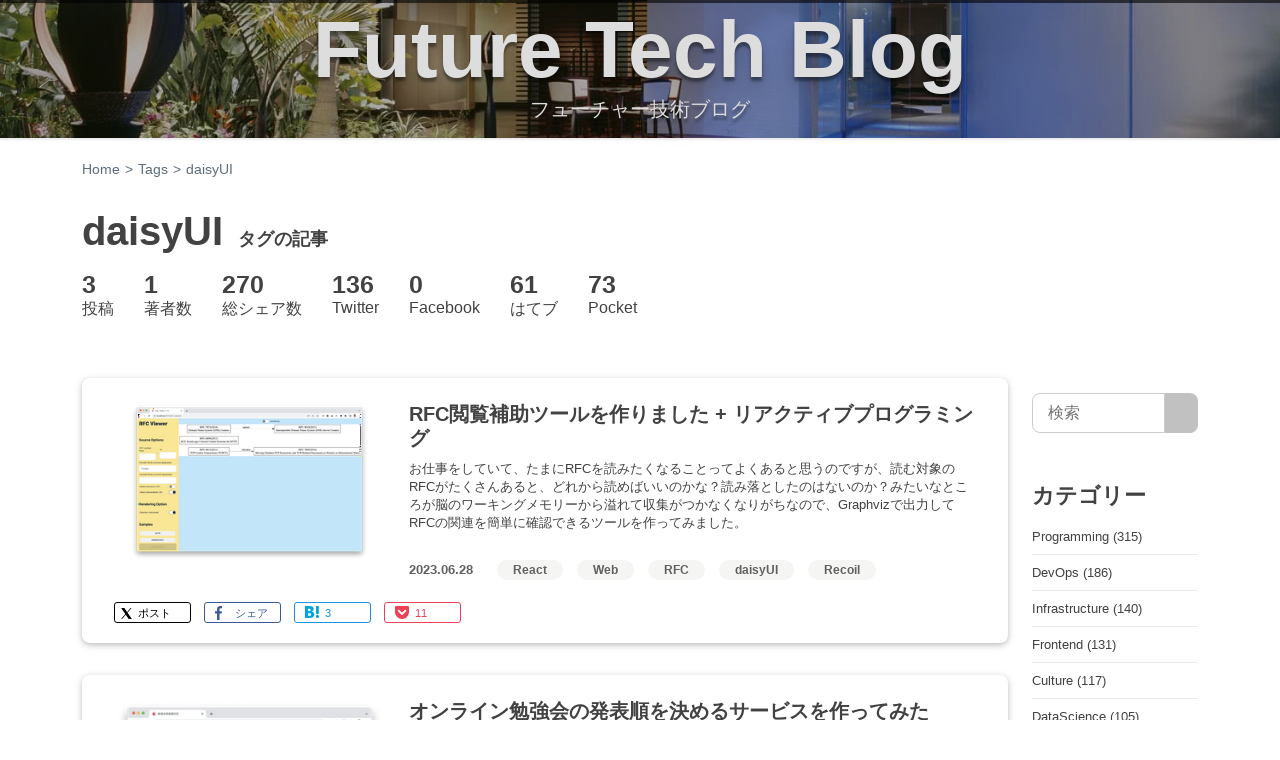

--- FILE ---
content_type: text/html; charset=utf-8
request_url: https://future-architect.github.io/tags/daisyUI/
body_size: 13479
content:
<!DOCTYPE html>
<html lang="ja">
<head>
  <meta charset="utf-8">
  <!--
    ███████╗██╗░░░██╗████████╗██╗░░░██╗██████╗░███████╗
    ██╔════╝██║░░░██║╚══██╔══╝██║░░░██║██╔══██╗██╔════╝
    █████╗░░██║░░░██║░░░██║░░░██║░░░██║██████╔╝█████╗░░
    ██╔══╝░░██║░░░██║░░░██║░░░██║░░░██║██╔══██╗██╔══╝░░
    ██║░░░░░╚██████╔╝░░░██║░░░╚██████╔╝██║░░██║███████╗
    ╚═╝░░░░░░╚═════╝░░░░╚═╝░░░░╚═════╝░╚═╝░░╚═╝╚══════╝
    ████████╗███████╗░█████╗░██╗░░██╗
    ╚══██╔══╝██╔════╝██╔══██╗██║░░██║
    ░░░██║░░░█████╗░░██║░░╚═╝███████║
    ░░░██║░░░██╔══╝░░██║░░██╗██╔══██║
    ░░░██║░░░███████╗╚█████╔╝██║░░██║
    ░░░╚═╝░░░╚══════╝░╚════╝░╚═╝░░╚═╝
    ██████╗░██╗░░░░░░█████╗░░██████╗░
    ██╔══██╗██║░░░░░██╔══██╗██╔════╝░
    ██████╦╝██║░░░░░██║░░██║██║░░██╗░
    ██╔══██╗██║░░░░░██║░░██║██║░░╚██╗
    ██████╦╝███████╗╚█████╔╝╚██████╔╝
    ╚═════╝░╚══════╝░╚════╝░░╚═════╝░
    Welcome engineer.
    https://www.future.co.jp/recruit/
  -->
  
  <title>daisyUI の記事一覧 | フューチャー技術ブログ</title>
  <meta http-equiv="X-UA-Compatible" content="IE=edge">
  <meta content="width=device-width, initial-scale=1.0" name="viewport">
  
  <meta name="description" content="daisyUI タグの記事一覧 | フューチャーの開発者による公式技術ブログです。業務で利用している技術を幅広く紹介します。">
<meta property="og:type" content="website">
<meta property="og:title" content="daisyUI の記事一覧 | フューチャー技術ブログ">
<meta property="og:url" content="https://future-architect.github.io/tags/daisyUI/index.html">
<meta property="og:site_name" content="フューチャー技術ブログ">
<meta property="og:description" content="daisyUI タグの記事一覧 | フューチャーの開発者による公式技術ブログです。業務で利用している技術を幅広く紹介します。">
<meta property="og:locale" content="ja_JP">
<meta property="og:image" content="https://future-architect.github.io/images/2023/20230628a/thumbnail.png">
<meta property="og:image" content="https://future-architect.github.io/images/2022/20220207a/thumbnail.png">
<meta property="og:image" content="https://future-architect.github.io/images/2021/20211124a/thumbnail.png">
<meta name="twitter:card" content="summary">
<meta name="twitter:image" content="https://future-architect.github.io/images/2023/20230628a/thumbnail.png">
  
  
  <link rel="alternate" href="/atom.xml" title="フューチャー技術ブログ" type="application/atom+xml">
  
  <link rel="icon" href="/logo.svg" sizes="any" type="image/svg+xml">
  <link rel="icon" href="/favicon.ico" sizes="any" type="48x48">
  <link rel="mask-icon" href="/logo.svg" sizes="any" color="#0bd">
  <link rel="icon alternate" href="/favicon.ico">
  <link rel="apple-touch-icon" sizes='180x180' href="/apple-touch-icon.png">
  <link rel="apple-touch-icon" sizes='57x57' href="/apple-touch-icon-57x57.png">
  <link rel="canonical" href="https://future-architect.github.io/tags/daisyUI/">
  <meta content="フューチャーアーキテクト,技術ブログ,ITコンサル,daisyUI" name="keywords">
  <meta content="フューチャー技術ブログ" name="author">
  <link rel="preload" as="image" href="/banner.jpg" />
  <link rel='manifest' href='/manifest.webmanifest'/>
  <link rel="stylesheet" href="https://cdn.jsdelivr.net/npm/bootstrap@5.1.1/dist/css/bootstrap.min.css" integrity="sha384-F3w7mX95PdgyTmZZMECAngseQB83DfGTowi0iMjiWaeVhAn4FJkqJByhZMI3AhiU" crossorigin="anonymous">
  <link rel="stylesheet" href="/metronic/assets/style.css">
  <link rel="stylesheet" href="/css/theme-styles.css">
<meta name="generator" content="Hexo 7.2.0"></head>

<body class="corporate">
  <div class="wrap" itemscope itemtype="https://schema.org/TechArticle">
  <!-- BEGIN HEADER -->
<header class="header">
	<div class="header-overlay">
		<div class="header-menu"></div>
		<div class="header-title"><a href="/">Future Tech Blog</a></div>
		<div class="header-title-sub">フューチャー技術ブログ</div>
	</div>
</header>
<!-- Header END -->

  <div class="container">
  <ul class="breadcrumb">
    <li><a href="/">Home</a></li>
    <li><a href="/tags">Tags</a></li>
    
    <li class="active">daisyUI</li>
    
  </ul>
  <section id="main" class="margin-top-30">
    <h1 class="list-page">daisyUI <span class="list-sub-text">タグの記事</span></h1>
    
    
    <ul class="summary">
      <li><span class="summary-count">3</span><br><span class="summary-label">投稿</span></li>
      <li><span class="summary-count">1</span><br><span class="summary-label">著者数</span></li>
      <li><span class="summary-count">270</span><br><span class="summary-label">総シェア数</span></li>
      <li><span class="summary-count">136</span><br><span class="summary-label">Twitter</span></li>
      <li><span class="summary-count">0</span><br><span class="summary-label">Facebook</span></li>
      <li><span class="summary-count">61</span><br><span class="summary-label">はてブ</span></li>
      <li><span class="summary-count">73</span><br><span class="summary-label">Pocket</span></li>
    </ul>
    
    <div class="row">
  <main class="col-xs-12 col-sm-12 col-md-10 blog-posts">
  
    <section class="archives-wrap">
      <div class="archives">
        
        <div class="row article-card">
  <a href="/articles/20230628a/" title=" RFC閲覧補助ツールを作りました + リアクティブプログラミング" class="col-sm-4 col-md-4 img_wrap">
    
    <img src="/images/2023/20230628a/thumbnail.png" class="img-responsive" alt="" width=&#34;300&#34; height=&#34;199&#34; loading="lazy">
    
  </a>
  
  <div class="col-sm-8 col-md-8">
  
    <div class="archive-post-item">
      <a href="/articles/20230628a/">
        <h2 itemprop="name" class="archive-post-title"> RFC閲覧補助ツールを作りました + リアクティブプログラミング
  
</h2>

        <div class="blog-item">
          <div class="lede">
          
          お仕事をしていて、たまにRFCを読みたくなることってよくあると思うのですが、読む対象のRFCがたくさんあると、どれから読めばいいのかな？読み落としたのはないのか？みたいなところが脳のワーキングメモリーから溢れて収集がつかなくなりがちなので、Graphvizで出力してRFCの関連を簡単に確認できるツールを作ってみました。
          
          </div>
        </div>
      </a>
    </div>
    <ul class="blog-info">
      <li class="blog-info-item"><a href="/articles/2023/" class="publish-date"><time datetime="2023-06-27T15:00:00.000Z" itemprop="datePublished">2023.06.28</time></a>
</li>
      <li class="blog-info-item">
  
    
      <a href="/tags/React/" title="Reactタグの記事へ" class="tag-list-link">React</a>
    
  
    
      <a href="/tags/Web/" title="Webタグの記事へ" class="tag-list-link">Web</a>
    
  
    
      <a href="/tags/RFC/" title="RFCタグの記事へ" class="tag-list-link">RFC</a>
    
  
    
      <a href="/tags/daisyUI/" title="daisyUIタグの記事へ" class="tag-list-link">daisyUI</a>
    
  
    
      <a href="/tags/Recoil/" title="Recoilタグの記事へ" class="tag-list-link">Recoil</a>
    
  

</li>
    </ul>
  </div>
  <div class="col-xs-12 archive-social-button">
  <!-- シェアボタン START -->
  <ul class="social-button">
    
    <!-- Twitter -->
    <li>
      <a class="social-btn x-btn" target="_blank" href="https://twitter.com/intent/tweet?url=https://future-architect.github.io/articles/20230628a/&related=twitterapi%2Ctwitter&text=%20RFC%E9%96%B2%E8%A6%A7%E8%A3%9C%E5%8A%A9%E3%83%84%E3%83%BC%E3%83%AB%E3%82%92%E4%BD%9C%E3%82%8A%E3%81%BE%E3%81%97%E3%81%9F%20%2B%20%E3%83%AA%E3%82%A2%E3%82%AF%E3%83%86%E3%82%A3%E3%83%96%E3%83%97%E3%83%AD%E3%82%B0%E3%83%A9%E3%83%9F%E3%83%B3%E3%82%B0%20%7C%20%E3%83%95%E3%83%A5%E3%83%BC%E3%83%81%E3%83%A3%E3%83%BC%E6%8A%80%E8%A1%93%E3%83%96%E3%83%AD%E3%82%B0" rel="nofollow noopener">
        <i></i><span class="social-btn-label">ポスト</span>
      </a>
    </li>
    <!-- Facebook -->
    <li>
      <a class="social-btn fb-btn" target="_blank" href="http://www.facebook.com/share.php?u=https://future-architect.github.io/articles/20230628a/&t=%20RFC%E9%96%B2%E8%A6%A7%E8%A3%9C%E5%8A%A9%E3%83%84%E3%83%BC%E3%83%AB%E3%82%92%E4%BD%9C%E3%82%8A%E3%81%BE%E3%81%97%E3%81%9F%20%2B%20%E3%83%AA%E3%82%A2%E3%82%AF%E3%83%86%E3%82%A3%E3%83%96%E3%83%97%E3%83%AD%E3%82%B0%E3%83%A9%E3%83%9F%E3%83%B3%E3%82%B0" rel="nofollow noopener">
        <i></i><span class="social-btn-label">シェア</span>
      </a>
    </li>
    <!-- hatebu -->
    <li>
      <a class="social-btn hatebu-btn" target="_blank" href="https://b.hatena.ne.jp/entry/s/future-architect.github.io/articles/20230628a/" rel="nofollow noopener">
        <i></i><span class="social-btn-label">3</span>
      </a>
    </li>
    <!-- pocket -->
    <li>
      <a class="social-btn pocket-btn" target="_blank" href="https://getpocket.com/save?url=https://future-architect.github.io/articles/20230628a/" rel="nofollow noopener">
        <i></i><span class="social-btn-label">11</span>
      </a>
    </li>
    
  </ul>
<!-- シェアボタン END -->

  </div>
</div>

        
        <div class="row article-card">
  <a href="/articles/20220207a/" title="オンライン勉強会の発表順を決めるサービスを作ってみた" class="col-sm-4 col-md-4 img_wrap">
    
    <img src="/images/2022/20220207a/thumbnail.png" class="img-responsive" alt="" width=&#34;300&#34; height=&#34;170&#34; loading="lazy">
    
  </a>
  
  <div class="col-sm-8 col-md-8">
  
    <div class="archive-post-item">
      <a href="/articles/20220207a/">
        <h2 itemprop="name" class="archive-post-title">オンライン勉強会の発表順を決めるサービスを作ってみた
  
</h2>

        <div class="blog-item">
          <div class="lede">
          
          オンライン勉強会をする上で、ちょっと悩むポイントは発表順を決めることです。meetなどで表示されるユーザー一覧は、人によって表示順序が異なるため「画面上の右上の人から順番に」という技が使えなかったりします。
          
          </div>
        </div>
      </a>
    </div>
    <ul class="blog-info">
      <li class="blog-info-item"><a href="/articles/2022/" class="publish-date"><time datetime="2022-02-06T15:00:00.000Z" itemprop="datePublished">2022.02.07</time></a>
</li>
      <li class="blog-info-item">
  
    
      <a href="/tags/OSS/" title="OSSタグの記事へ" class="tag-list-link">OSS</a>
    
  
    
      <a href="/tags/運営/" title="運営タグの記事へ" class="tag-list-link">運営</a>
    
  
    
      <a href="/tags/勉強会/" title="勉強会タグの記事へ" class="tag-list-link">勉強会</a>
    
  
    
      <a href="/tags/Svelte/" title="Svelteタグの記事へ" class="tag-list-link">Svelte</a>
    
  
    
      <a href="/tags/daisyUI/" title="daisyUIタグの記事へ" class="tag-list-link">daisyUI</a>
    
  

</li>
    </ul>
  </div>
  <div class="col-xs-12 archive-social-button">
  <!-- シェアボタン START -->
  <ul class="social-button">
    
    <!-- Twitter -->
    <li>
      <a class="social-btn x-btn" target="_blank" href="https://twitter.com/intent/tweet?url=https://future-architect.github.io/articles/20220207a/&related=twitterapi%2Ctwitter&text=%E3%82%AA%E3%83%B3%E3%83%A9%E3%82%A4%E3%83%B3%E5%8B%89%E5%BC%B7%E4%BC%9A%E3%81%AE%E7%99%BA%E8%A1%A8%E9%A0%86%E3%82%92%E6%B1%BA%E3%82%81%E3%82%8B%E3%82%B5%E3%83%BC%E3%83%93%E3%82%B9%E3%82%92%E4%BD%9C%E3%81%A3%E3%81%A6%E3%81%BF%E3%81%9F%20%7C%20%E3%83%95%E3%83%A5%E3%83%BC%E3%83%81%E3%83%A3%E3%83%BC%E6%8A%80%E8%A1%93%E3%83%96%E3%83%AD%E3%82%B0" rel="nofollow noopener">
        <i></i><span class="social-btn-label">1</span>
      </a>
    </li>
    <!-- Facebook -->
    <li>
      <a class="social-btn fb-btn" target="_blank" href="http://www.facebook.com/share.php?u=https://future-architect.github.io/articles/20220207a/&t=%E3%82%AA%E3%83%B3%E3%83%A9%E3%82%A4%E3%83%B3%E5%8B%89%E5%BC%B7%E4%BC%9A%E3%81%AE%E7%99%BA%E8%A1%A8%E9%A0%86%E3%82%92%E6%B1%BA%E3%82%81%E3%82%8B%E3%82%B5%E3%83%BC%E3%83%93%E3%82%B9%E3%82%92%E4%BD%9C%E3%81%A3%E3%81%A6%E3%81%BF%E3%81%9F" rel="nofollow noopener">
        <i></i><span class="social-btn-label">シェア</span>
      </a>
    </li>
    <!-- hatebu -->
    <li>
      <a class="social-btn hatebu-btn" target="_blank" href="https://b.hatena.ne.jp/entry/s/future-architect.github.io/articles/20220207a/" rel="nofollow noopener">
        <i></i><span class="social-btn-label">1</span>
      </a>
    </li>
    <!-- pocket -->
    <li>
      <a class="social-btn pocket-btn" target="_blank" href="https://getpocket.com/save?url=https://future-architect.github.io/articles/20220207a/" rel="nofollow noopener">
        <i></i><span class="social-btn-label">2</span>
      </a>
    </li>
    
  </ul>
<!-- シェアボタン END -->

  </div>
</div>

        
        <div class="row article-card">
  <a href="/articles/20211124a/" title="JSレスBootstrapなdaisyUIの秘密" class="col-sm-4 col-md-4 img_wrap">
    
    <img src="/images/2021/20211124a/thumbnail.png" class="img-responsive" alt="" width=&#34;300&#34; height=&#34;211&#34; loading="lazy">
    
  </a>
  
  <div class="col-sm-8 col-md-8">
  
    <div class="archive-post-item">
      <a href="/articles/20211124a/">
        <h2 itemprop="name" class="archive-post-title">JSレスBootstrapなdaisyUIの秘密
  
</h2>

        <div class="blog-item">
          <div class="lede">
          
          最近、趣味開発でフロントエンドをいじる場合とか、Reactの技術サポートで手っ取り早く使い捨ての環境を作る場合は次の組み合わせで作っています。[Vite.jsでReact + TypeScriptプロジェクト作成。Tailwind CSS。これにESLintとPrettierを入れて完了です。。
          
          </div>
        </div>
      </a>
    </div>
    <ul class="blog-info">
      <li class="blog-info-item"><a href="/articles/2021/" class="publish-date"><time datetime="2021-11-23T15:00:00.000Z" itemprop="datePublished">2021.11.24</time></a>
</li>
      <li class="blog-info-item">
  
    
      <a href="/tags/TailwindCSS/" title="TailwindCSSタグの記事へ" class="tag-list-link">TailwindCSS</a>
    
  
    
      <a href="/tags/daisyUI/" title="daisyUIタグの記事へ" class="tag-list-link">daisyUI</a>
    
  
    
      <a href="/tags/CSS/" title="CSSタグの記事へ" class="tag-list-link">CSS</a>
    
  

</li>
    </ul>
  </div>
  <div class="col-xs-12 archive-social-button">
  <!-- シェアボタン START -->
  <ul class="social-button">
    
    <!-- Twitter -->
    <li>
      <a class="social-btn x-btn" target="_blank" href="https://twitter.com/intent/tweet?url=https://future-architect.github.io/articles/20211124a/&related=twitterapi%2Ctwitter&text=JS%E3%83%AC%E3%82%B9Bootstrap%E3%81%AAdaisyUI%E3%81%AE%E7%A7%98%E5%AF%86%20%7C%20%E3%83%95%E3%83%A5%E3%83%BC%E3%83%81%E3%83%A3%E3%83%BC%E6%8A%80%E8%A1%93%E3%83%96%E3%83%AD%E3%82%B0" rel="nofollow noopener">
        <i></i><span class="social-btn-label">135</span>
      </a>
    </li>
    <!-- Facebook -->
    <li>
      <a class="social-btn fb-btn" target="_blank" href="http://www.facebook.com/share.php?u=https://future-architect.github.io/articles/20211124a/&t=JS%E3%83%AC%E3%82%B9Bootstrap%E3%81%AAdaisyUI%E3%81%AE%E7%A7%98%E5%AF%86" rel="nofollow noopener">
        <i></i><span class="social-btn-label">シェア</span>
      </a>
    </li>
    <!-- hatebu -->
    <li>
      <a class="social-btn hatebu-btn" target="_blank" href="https://b.hatena.ne.jp/entry/s/future-architect.github.io/articles/20211124a/" rel="nofollow noopener">
        <i></i><span class="social-btn-label">57</span>
      </a>
    </li>
    <!-- pocket -->
    <li>
      <a class="social-btn pocket-btn" target="_blank" href="https://getpocket.com/save?url=https://future-architect.github.io/articles/20211124a/" rel="nofollow noopener">
        <i></i><span class="social-btn-label">60</span>
      </a>
    </li>
    
  </ul>
<!-- シェアボタン END -->

  </div>
</div>

        
      </div>
      
      <div id="page-nav" class="pagination">
        <span class="page-number current">1</span>
      </div>
      
    </section>
  

    <aside>
      <section class="popular-articles">
        <div class="margin-bottom-20 nav tabs">
          <input id="monthly" type="radio" name="tab_item" checked>
          <label tabindex="0" class="tab_item" for="monthly">トレンド</label>
          <input id="yearly" type="radio" name="tab_item">
          <label tabindex="0" class="tab_item" for="yearly">年間人気</label>
          <input id="sns" type="radio" name="tab_item">
          <label tabindex="0" class="tab_item" for="sns">SNS人気</label>
          <div class="tab_content" id="popular_monthly">
            
  <div class="widget">
    <ul class="nav featured-post-link">
      <li><span>2025.12.12</span><span class="snscount">&#9825;311</span> <a href="/articles/20251212a/" title="フューチャー社内の有志のメンバーでAWS設計ガイドラインを作成しました。この記事では、ガイドライン策定の目的と、その内容を抜粋して紹介します。">AWS設計ガイドラインを公開しました</a></li>
<li><span>2025.12.18</span><span class="snscount">&#9825;1</span> <a href="/articles/20251218a/" title="真野さん、松本さんと一緒にSoftware Designの特集記事に寄稿しました。当初は3章構成の2章だけで、「配列 vs 連結リスト / HashMap vs Tree」みたいな企画内容として話が来たのですが、企画を見たときに...">Software Design 2026年1月号のアルゴリズム特集に寄稿したお話</a></li>
<li><span>2025.12.29</span><span class="snscount">&#9825;0</span><span class="newitem">NEW</span> <a href="/articles/20251229a/" title="フューチャー社内の有志のメンバーでデータマネジメント設計ガイドラインを作成しました。">データマネジメント設計ガイドラインを公開しました</a></li>
<li><span>2025.12.11</span><span class="snscount">&#9825;23</span> <a href="/articles/20251211a/" title="これまではシステム開発がメインでしたが、最近データ分析の業務に関わらせていただく機会がありました。そこで求められる成果物、注力すべきポイント、そして技術選定の観点など、従来のシステム開発とは異なる部分が多く、様々な気づきがありました。自身の振り返りも兼ねて、その知見を共有したいと思います。">システム開発からデータ分析へ。やってみて気づいた技術選定と実装のポイント</a></li>
<li><span>2024.04.15</span><span class="snscount">&#9825;16</span> <a href="/articles/20240415a/" title="VSCodeの拡張機能である「GitLens — Supercharge Git in VS Codeを取り上げます">VSCodeでGitLensを使う</a></li>
<li><span>2024.11.13</span><span class="snscount">&#9825;32</span> <a href="/articles/20241113a/" title="PostgreSQLのIDENTITYに設定したカラムの挙動について不明点があったので調べてみました">PostgreSQLで連番を自動生成するIDENTITY列。SERIALとどちらを使うべきか</a></li>
<li><span>2024.07.26</span><span class="snscount">&#9825;1646</span> <a href="/articles/20240726a/" title="最近はお客さんとの勉強会でDockerのドキュメントをつまみ食いして読むというのをやっていますが、改めて最新版を読んでみて、いろいろ思考が整理されました。">2024年版のDockerfileの考え方＆書き方</a></li>
<li><span>2025.09.05</span><span class="snscount">&#9825;8</span> <a href="/articles/20250905a/" title="チーム開発でMermaid図を頻繁に利用している中で、「もっとこうなったら良いのに！」という現場の声を形にした自作ツールをご紹介します。特に、フローチャートやクラス図の矢印の長さ（ノード間の間隔）や垂直方向の間隔といった細かい調整に悩んでいる方には、きっと役立つはずです。">Mermaid図の調整ツールで図をさらに見やすく！〜現場の課題を解決する自作ツール〜</a></li>
<li><span>2025.05.09</span><span class="snscount">&#9825;154</span> <a href="/articles/20250509a/" title="Goのテストをはじめてみよう、という記事です。この記事は、5年前の2020年に私が執筆したGoのテスト入門記事（Goのテストに入門してみよう！）のリメイク版です。当時は執筆したときのGoのバージョンは1.14でした。">Goのテストをはじめてみよう（2025年版）</a></li>
<li><span>2025.04.17</span><span class="snscount">&#9825;8</span> <a href="/articles/20250417a/" title="フューチャーでは、Gitホスティング環境として、SaaSとしてのGitHubだけでなく、社内開発基盤運用チームが構築・運用している、オンプレミス版のGitLabも利用可能となっています。">GitLabのレビューにPR-Agentを組み込んでみた</a></li>
<li><span>2025.11.10</span><span class="snscount">&#9825;0</span> <a href="/articles/20251110a/" title="半年ほどの英語留学から帰宅したら、IPA（独立行政法人 情報処理推進）から茶封筒が届いていました。開封したところ、なんと「情報処理安全確保支援士試験」の合格通知が入っていました。せっかくなので、現時点から思い出せる範囲で、私が勉強した内容や、忙しい業務や留学準備の合間でどのようにモチベーションを維持したのかをご紹介していきます。">情報処理安全確保支援士試験に合格しました</a></li>
<li><span>2025.11.17</span><span class="snscount">&#9825;2</span> <a href="/articles/20251117a/" title="AIエージェントの開発が急速に進む中、その自律的な振る舞いをいかに安全に制御するかが大きな課題となりつつあるのではないでしょうか。意図しない情報の漏洩、不適切なコンテンツの生成、システムの脆弱性を突くような動作など、AIエージェントが引き起こす可能性のあるリスクは多岐にわたると考えられます。">AI暴走を防ごう！AIエージェントのガードレールの作り方を考えてみよう</a></li>
<li><span>2025.11.07</span><span class="snscount">&#9825;164</span> <a href="/articles/20251107a/" title="アーキチーム（アーキテクト）やテックリードなどからの設計/開発のレビューで、こんな経験はありませんか？「その実装は、この機能ID BL310 の実装パターンでお願いします」">なぜアーキチームは設計や実装のパターンを絞りたいか？ 背景にある思考と技術選定のジレンマ</a></li>
<li><span>2023.02.16</span><span class="snscount">&#9825;27</span> <a href="/articles/20230216a/" title="これまでは Mac ユーザでしたが、Windows が支給されその利用を開始しました。Windows の環境整備として実施した内容を備忘録としての意味も込めてブログ化しました">Mac 慣れした私に Windows が支給されたので、まず設定したこと</a></li>
<li><span>2020.08.21</span><span class="snscount">&#9825;160</span> <a href="/articles/20200821/" title="システム開発にてオープンソースのライブラリやフレームワークを利用することは、もはや当たり前となっています。みなさんはOSSのライセンスについてどの程度理解していますでしょうか。OSSだから無条件に利用可能だと思っていませんか？">エンジニアが最低限理解しておくべきOSSライセンスの基礎知識</a></li>
    </ul>
  </div>
  
          </div>
          <div class="tab_content" id="popular_yearly">
            
  <div class="widget">
    <ul class="nav featured-post-link">
      <li><span>2025.12.12</span><span class="snscount">&#9825;311</span> <a href="/articles/20251212a/" title="フューチャー社内の有志のメンバーでAWS設計ガイドラインを作成しました。この記事では、ガイドライン策定の目的と、その内容を抜粋して紹介します。">AWS設計ガイドラインを公開しました</a></li>
<li><span>2025.11.06</span><span class="snscount">&#9825;168</span> <a href="/articles/20251106a/" title="3年前の秋のブログ週間でデータベースと向き合う決意というエントリーを書きました。3年経ちましたが、多少ベクトルは変わりましたが今も基本的な気持ちは変わっていません。むしろ、「生成AIによって自然言語で気軽に作れるようになった」ことで、SQLの敷居は大きく下がりました。">データベースと向き合う決意をしてから3年たった</a></li>
<li><span>2024.07.26</span><span class="snscount">&#9825;1646</span> <a href="/articles/20240726a/" title="最近はお客さんとの勉強会でDockerのドキュメントをつまみ食いして読むというのをやっていますが、改めて最新版を読んでみて、いろいろ思考が整理されました。">2024年版のDockerfileの考え方＆書き方</a></li>
<li><span>2025.03.24</span><span class="snscount">&#9825;727</span> <a href="/articles/20250324a/" title="ん？そういえば、HTTPS 通信  では実際どのようにセキュアな通信が確立されているんだろう？とふと気になってしまうこと、ありませんか？私はありました。というわけで、SSL/TLS について...">【理論編】HTTPS通信の中身を見て、どのようにしてセキュアな通信が確立されるかを理解する</a></li>
<li><span>2024.11.13</span><span class="snscount">&#9825;32</span> <a href="/articles/20241113a/" title="PostgreSQLのIDENTITYに設定したカラムの挙動について不明点があったので調べてみました">PostgreSQLで連番を自動生成するIDENTITY列。SERIALとどちらを使うべきか</a></li>
<li><span>2025.11.07</span><span class="snscount">&#9825;164</span> <a href="/articles/20251107a/" title="アーキチーム（アーキテクト）やテックリードなどからの設計/開発のレビューで、こんな経験はありませんか？「その実装は、この機能ID BL310 の実装パターンでお願いします」">なぜアーキチームは設計や実装のパターンを絞りたいか？ 背景にある思考と技術選定のジレンマ</a></li>
<li><span>2020.08.21</span><span class="snscount">&#9825;160</span> <a href="/articles/20200821/" title="システム開発にてオープンソースのライブラリやフレームワークを利用することは、もはや当たり前となっています。みなさんはOSSのライセンスについてどの程度理解していますでしょうか。OSSだから無条件に利用可能だと思っていませんか？">エンジニアが最低限理解しておくべきOSSライセンスの基礎知識</a></li>
<li><span>2024.04.15</span><span class="snscount">&#9825;16</span> <a href="/articles/20240415a/" title="VSCodeの拡張機能である「GitLens — Supercharge Git in VS Codeを取り上げます">VSCodeでGitLensを使う</a></li>
<li><span>2025.06.02</span><span class="snscount">&#9825;315</span> <a href="/articles/20250602a/" title="5年ほど前にPythonのコンテナ化について2つの記事を書きましたがFastAPI側もDocker側もアップデートがあり、当時よりもかなりシンプルになってきたのを感じたので少し調べてまとめてみました。">FastAPI on Dockerがかなりシンプルになった(2025年版)</a></li>
<li><span>2025.09.11</span><span class="snscount">&#9825;227</span> <a href="/articles/20250911a/" title="フューチャー社内の有志メンバーでWebフロントエンド設計ガイドラインを作成し公開しました！本ガイドラインではガイドライン策定の背景やガイドラインの特徴に加えて、内容の一部をピックアップしてご紹介します。">Webフロントエンド設計ガイドラインを公開しました</a></li>
<li><span>2025.05.30</span><span class="snscount">&#9825;404</span> <a href="/articles/20250530a/" title="フューチャー社内の有志メンバーでPostgreSQLDB設計ガイドラインを作成しました。">PostgreSQL設計ガイドラインのご紹介</a></li>
<li><span>2023.02.16</span><span class="snscount">&#9825;27</span> <a href="/articles/20230216a/" title="これまでは Mac ユーザでしたが、Windows が支給されその利用を開始しました。Windows の環境整備として実施した内容を備忘録としての意味も込めてブログ化しました">Mac 慣れした私に Windows が支給されたので、まず設定したこと</a></li>
<li><span>2023.11.01</span><span class="snscount">&#9825;665</span> <a href="/articles/20231101a/" title="設計ドキュメントをGit管理して腐らせないようにがんばってみた話をします">設計ドキュメント腐る問題、Git管理で運用してみた結果</a></li>
<li><span>2025.09.18</span><span class="snscount">&#9825;373</span> <a href="/articles/20250918a/" title="フューチャー社内の有志メンバーでバッチ設計ガイドラインを作成し、公開しました。本記事ではガイドラインの作成の経緯や想いなどを簡単に紹介します。">バッチ設計ガイドラインを公開しました</a></li>
<li><span>2025.05.13</span><span class="snscount">&#9825;369</span> <a href="/articles/20250513b/" title="Web API に関するガイドラインも昨年11月から検討を開始し、今年の 1/17 に[公開されました！本記事はその紹介になります。 ">Web API設計ガイドラインを公開しました</a></li>
    </ul>
  </div>
  
          </div>
          <div class="tab_content" id="popular_sns">
            
  <div class="widget">
    <ul class="nav featured-post-link">
      <li><span>2021.06.21</span><span class="snscount">&#9825;16256</span> <a href="/articles/20210621a/" title="HTML5が2021年の1月に廃止されました。Webエンジニアとしてバリバリ活躍されてる方やエグゼクティブテックリードのような肩書きを持つ方にとっては「何をいまさら」という話題かと思います。しかしながら、今年も新人さん入ってきてくださったので、プログラミングを学習中にHTML5という文字列に悩まされないように...">どうしてHTML5が廃止されたのか</a></li>
<li><span>2016.07.21</span><span class="snscount">&#9825;2015</span> <a href="/articles/20160721/" title="これさえあればシステム構成図がだいたい描けるアイコンセットを公開します！">これさえあればシステム構成図がだいたい描けるアイコンセットを公開します！</a></li>
<li><span>2024.07.26</span><span class="snscount">&#9825;1646</span> <a href="/articles/20240726a/" title="最近はお客さんとの勉強会でDockerのドキュメントをつまみ食いして読むというのをやっていますが、改めて最新版を読んでみて、いろいろ思考が整理されました。">2024年版のDockerfileの考え方＆書き方</a></li>
<li><span>2023.02.24</span><span class="snscount">&#9825;1584</span> <a href="/articles/20230224a/" title="なんか最近、積読が増えてきてしまったなーと思い、社内に読書連載しましょうよ、と投げたところ若い人も含めてぱぱっとすぐに人が集まってこのような連載ができて、良い会社に育っている！と思っているところです。とりあえずスタックの一番上に積まれていたプログラマーのためのCPU入門を読みました">プログラマーのためのCPU入門</a></li>
<li><span>2022.08.19</span><span class="snscount">&#9825;1413</span> <a href="/articles/20220819a/" title="サービス間通信とIDL（インタフェース記述言語）連載の中でご紹介したgRPCのGo実装の新星、Connectのアップデートについて紹介します。Go 1.19が出たらconnect-goは1.0にして以後後方互換性を守るよ、connect-webを出すよという2点です。">gRPCがフロントエンド通信の第一の選択肢になる時代がやってきたかも？</a></li>
<li><span>2022.01.07</span><span class="snscount">&#9825;1356</span> <a href="/articles/20220107a/" title="こんにちは。2020年4月入社の青柳です。タイトルにある通り便利ツールをまとめてみました。今回は、新入社員や入社前の大学生をターゲットに、誰でもすぐに使えるツールを紹介しているので、まだ使っていないツールがあればぜひ使ってみて下さい。※前提としてwindowsの方向けなので、Macの方はごめんなさい:bow_tone2:">Future社員が使っているWindows便利ツール（新人さん向け）</a></li>
<li><span>2022.11.11</span><span class="snscount">&#9825;1133</span> <a href="/articles/20221111a/" title="「中間層を増やして柔軟性を高めるのがソフトウェアの歴史」これは大学時代に2つ上の先輩が言っていた言葉です。例えばマシン語を直接書くのではなく、アセンブラで書けば、変換（コンパイル）の手間はかかりますが、他のCPUへの移植はしやすくなります。">データベースと向き合う決意</a></li>
<li><span>2019.10.08</span><span class="snscount">&#9825;1128</span> <a href="/articles/20191008/" title="みなさんSwagger使ってますか？弊社でもREST APIを構築するに当たってSwaggerを導入する機会が増えています。本記事ではSwaggerを導入するに当たって、合わせて利用して便利だったツールを紹介したいと思います。">本当に使ってよかったOpenAPI (Swagger) ツール</a></li>
<li><span>2022.06.21</span><span class="snscount">&#9825;867</span> <a href="/articles/20220621a/" title="Real World HTTPでも紹介したネタですが、お仕事で受けている技術コンサル中に質問をいただいた時に整理のためにブログ記事にしてみました。サーバーx2、ブラウザx2と、ダウンロードするかどうかを制御する方法を合計4つと、絶対にダウンロードさせたいとか、S3を使う場合とか、サーバー側のファイルを閲覧するというケースについて紹介します。">ファイルダウンロード完全マスター</a></li>
<li><span>2019.07.13</span><span class="snscount">&#9825;824</span> <a href="/articles/20190713/" title="他の言語になれた人が、初めてGoを書いた時にわかりにくいな、と思った部分はどういうところがあるのか、難しいポイントはどこか、という情報を自分の経験や、会社の内外の人に聞いたりしてまとめてみました。">Goを学ぶときにつまずきやすいポイントFAQ</a></li>
<li><span>2025.03.24</span><span class="snscount">&#9825;727</span> <a href="/articles/20250324a/" title="ん？そういえば、HTTPS 通信  では実際どのようにセキュアな通信が確立されているんだろう？とふと気になってしまうこと、ありませんか？私はありました。というわけで、SSL/TLS について...">【理論編】HTTPS通信の中身を見て、どのようにしてセキュアな通信が確立されるかを理解する</a></li>
<li><span>2021.06.18</span><span class="snscount">&#9825;701</span> <a href="/articles/20210618a/" title="AWS内の通信においてインターネットを経由しないことが最近になって公式ドキュメントに明記されたことを受け、改めてVPC Endpointの必要性について調べてみました。">AWS内の通信がインターネットを経由しない今、VPC Endpointを利用する意味はあるのか？</a></li>
<li><span>2020.07.09</span><span class="snscount">&#9825;667</span> <a href="/articles/20200709/" title="最近Goで主にバックエンドのWebAPIや、AWS Lambdaで動くETLアプリ、たまにCLIツールを開発する時に、2回以上同じ指摘したコメントをまとめてます。Go言語特有ぽいところを中心にしています。レビュイーのスキルセットは..">GoでWebアプリ開発時にあるあるだったレビューコメント</a></li>
<li><span>2023.11.01</span><span class="snscount">&#9825;665</span> <a href="/articles/20231101a/" title="設計ドキュメントをGit管理して腐らせないようにがんばってみた話をします">設計ドキュメント腐る問題、Git管理で運用してみた結果</a></li>
<li><span>2024.04.10</span><span class="snscount">&#9825;643</span> <a href="/articles/20240410a/" title="Gitは、出自としては1週間で作られたLinuxカーネルのための分散バージョン管理システムでした。当時のワークフローに合わせてパッチをテキスト化してメールに添付できるような機能だったりが備わっています。一方で...">2024年Gitワークフロー再考</a></li>
    </ul>
  </div>
  
          </div>
        </div>
        <div class="blog-tags margin-bottom-20">
          <h2 id="searchbytag" class="bottom-content-header"><a href="#searchbytag" class="headerlink" title="タグから記事を探す"></a>タグから記事を探す</h2>
          
<div class="widget">
  <ul class="tag-list" itemprop="keywords"><li class="tag-list-item"><a class="tag-list-link" href="/tags/AI/" rel="tag">AI<span class="tag-list-count">22</span></a></li><li class="tag-list-item"><a class="tag-list-link" href="/tags/AWS/" rel="tag">AWS<span class="tag-list-count">119</span></a></li><li class="tag-list-item"><a class="tag-list-link" href="/tags/Auth0/" rel="tag">Auth0<span class="tag-list-count">16</span></a></li><li class="tag-list-item"><a class="tag-list-link" href="/tags/Azure/" rel="tag">Azure<span class="tag-list-count">15</span></a></li><li class="tag-list-item"><a class="tag-list-link" href="/tags/CI-CD/" rel="tag">CI/CD<span class="tag-list-count">16</span></a></li><li class="tag-list-item"><a class="tag-list-link" href="/tags/CNCF/" rel="tag">CNCF<span class="tag-list-count">22</span></a></li><li class="tag-list-item"><a class="tag-list-link" href="/tags/Docker/" rel="tag">Docker<span class="tag-list-count">36</span></a></li><li class="tag-list-item"><a class="tag-list-link" href="/tags/DynamoDB/" rel="tag">DynamoDB<span class="tag-list-count">21</span></a></li><li class="tag-list-item"><a class="tag-list-link" href="/tags/Flutter/" rel="tag">Flutter<span class="tag-list-count">30</span></a></li><li class="tag-list-item"><a class="tag-list-link" href="/tags/Go/" rel="tag">Go言語<span class="tag-list-count">244</span></a></li><li class="tag-list-item"><a class="tag-list-link" href="/tags/GoogleCloud/" rel="tag">GoogleCloud<span class="tag-list-count">102</span></a></li><li class="tag-list-item"><a class="tag-list-link" href="/tags/Java/" rel="tag">Java<span class="tag-list-count">39</span></a></li><li class="tag-list-item"><a class="tag-list-link" href="/tags/JavaScript/" rel="tag">JavaScript<span class="tag-list-count">28</span></a></li><li class="tag-list-item"><a class="tag-list-link" href="/tags/Kubernetes/" rel="tag">Kubernetes<span class="tag-list-count">23</span></a></li><li class="tag-list-item"><a class="tag-list-link" href="/tags/LLM/" rel="tag">LLM<span class="tag-list-count">18</span></a></li><li class="tag-list-item"><a class="tag-list-link" href="/tags/LT/" rel="tag">LT<span class="tag-list-count">17</span></a></li><li class="tag-list-item"><a class="tag-list-link" href="/tags/Lambda/" rel="tag">Lambda<span class="tag-list-count">23</span></a></li><li class="tag-list-item"><a class="tag-list-link" href="/tags/MLOps/" rel="tag">MLOps<span class="tag-list-count">15</span></a></li><li class="tag-list-item"><a class="tag-list-link" href="/tags/NLP/" rel="tag">NLP<span class="tag-list-count">16</span></a></li><li class="tag-list-item"><a class="tag-list-link" href="/tags/Network/" rel="tag">Network<span class="tag-list-count">27</span></a></li><li class="tag-list-item"><a class="tag-list-link" href="/tags/ORM/" rel="tag">ORM<span class="tag-list-count">16</span></a></li><li class="tag-list-item"><a class="tag-list-link" href="/tags/OSS/" rel="tag">OSS<span class="tag-list-count">37</span></a></li><li class="tag-list-item"><a class="tag-list-link" href="/tags/OpenAPI/" rel="tag">OpenAPI<span class="tag-list-count">21</span></a></li><li class="tag-list-item"><a class="tag-list-link" href="/tags/PostgreSQL/" rel="tag">PostgreSQL<span class="tag-list-count">25</span></a></li><li class="tag-list-item"><a class="tag-list-link" href="/tags/Python/" rel="tag">Python<span class="tag-list-count">56</span></a></li><li class="tag-list-item"><a class="tag-list-link" href="/tags/React/" rel="tag">React<span class="tag-list-count">22</span></a></li><li class="tag-list-item"><a class="tag-list-link" href="/tags/SQL/" rel="tag">SQL<span class="tag-list-count">29</span></a></li><li class="tag-list-item"><a class="tag-list-link" href="/tags/Swift/" rel="tag">Swift<span class="tag-list-count">15</span></a></li><li class="tag-list-item"><a class="tag-list-link" href="/tags/TechBlog/" rel="tag">TechBlog<span class="tag-list-count">18</span></a></li><li class="tag-list-item"><a class="tag-list-link" href="/tags/TechNight/" rel="tag">TechNight<span class="tag-list-count">33</span></a></li><li class="tag-list-item"><a class="tag-list-link" href="/tags/Terraform/" rel="tag">Terraform<span class="tag-list-count">50</span></a></li><li class="tag-list-item"><a class="tag-list-link" href="/tags/TypeScript/" rel="tag">TypeScript<span class="tag-list-count">25</span></a></li><li class="tag-list-item"><a class="tag-list-link" href="/tags/VSCode/" rel="tag">VSCode<span class="tag-list-count">22</span></a></li><li class="tag-list-item"><a class="tag-list-link" href="/tags/Vue-js/" rel="tag">Vue.js<span class="tag-list-count">42</span></a></li><li class="tag-list-item"><a class="tag-list-link" href="/tags/Web/" rel="tag">Web<span class="tag-list-count">16</span></a></li><li class="tag-list-item"><a class="tag-list-link" href="/tags/iOS/" rel="tag">iOS<span class="tag-list-count">15</span></a></li><li class="tag-list-item"><a class="tag-list-link" href="/tags/%E3%82%A2%E3%83%AB%E3%82%B4%E3%83%AA%E3%82%BA%E3%83%A0/" rel="tag">アルゴリズム<span class="tag-list-count">23</span></a></li><li class="tag-list-item"><a class="tag-list-link" href="/tags/%E3%82%A4%E3%83%B3%E3%82%BF%E3%83%BC%E3%83%B3/" rel="tag">インターン<span class="tag-list-count">25</span></a></li><li class="tag-list-item"><a class="tag-list-link" href="/tags/%E3%82%A4%E3%83%B3%E3%83%87%E3%83%83%E3%82%AF%E3%82%B9/" rel="tag">インデックス<span class="tag-list-count">70</span></a></li><li class="tag-list-item"><a class="tag-list-link" href="/tags/%E3%82%AB%E3%83%B3%E3%83%95%E3%82%A1%E3%83%AC%E3%83%B3%E3%82%B9/" rel="tag">カンファレンス<span class="tag-list-count">19</span></a></li><li class="tag-list-item"><a class="tag-list-link" href="/tags/%E3%82%B3%E3%82%A2%E3%83%86%E3%82%AF/" rel="tag">コアテク<span class="tag-list-count">18</span></a></li><li class="tag-list-item"><a class="tag-list-link" href="/tags/%E3%82%B3%E3%83%9F%E3%83%A5%E3%83%8B%E3%82%B1%E3%83%BC%E3%82%B7%E3%83%A7%E3%83%B3/" rel="tag">コミュニケーション<span class="tag-list-count">20</span></a></li><li class="tag-list-item"><a class="tag-list-link" href="/tags/%E3%82%B5%E3%83%BC%E3%83%90%E3%83%BC%E3%83%AC%E3%82%B9/" rel="tag">サーバーレス<span class="tag-list-count">23</span></a></li><li class="tag-list-item"><a class="tag-list-link" href="/tags/%E3%83%81%E3%83%BC%E3%83%A0%E9%96%8B%E7%99%BA/" rel="tag">チーム開発<span class="tag-list-count">16</span></a></li><li class="tag-list-item"><a class="tag-list-link" href="/tags/%E3%83%86%E3%82%B9%E3%83%88/" rel="tag">テスト<span class="tag-list-count">29</span></a></li><li class="tag-list-item"><a class="tag-list-link" href="/tags/%E3%83%88%E3%83%A9%E3%83%96%E3%83%AB%E3%82%B7%E3%83%A5%E3%83%BC%E3%83%88/" rel="tag">トラブルシュート<span class="tag-list-count">17</span></a></li><li class="tag-list-item"><a class="tag-list-link" href="/tags/%E3%83%AA%E3%83%A2%E3%83%BC%E3%83%88%E3%83%AF%E3%83%BC%E3%82%AF/" rel="tag">リモートワーク<span class="tag-list-count">22</span></a></li><li class="tag-list-item"><a class="tag-list-link" href="/tags/%E5%85%A5%E9%96%80/" rel="tag">入門<span class="tag-list-count">59</span></a></li><li class="tag-list-item"><a class="tag-list-link" href="/tags/%E5%87%BA%E7%89%88/" rel="tag">出版<span class="tag-list-count">21</span></a></li><li class="tag-list-item"><a class="tag-list-link" href="/tags/%E5%88%9D%E5%BF%83%E8%80%85%E5%90%91%E3%81%91/" rel="tag">初心者向け<span class="tag-list-count">68</span></a></li><li class="tag-list-item"><a class="tag-list-link" href="/tags/%E5%8B%89%E5%BC%B7%E4%BC%9A/" rel="tag">勉強会<span class="tag-list-count">15</span></a></li><li class="tag-list-item"><a class="tag-list-link" href="/tags/%E5%8F%82%E5%8A%A0%E3%83%AC%E3%83%9D%E3%83%BC%E3%83%88/" rel="tag">参加レポート<span class="tag-list-count">36</span></a></li><li class="tag-list-item"><a class="tag-list-link" href="/tags/%E5%90%88%E6%A0%BC%E8%A8%98/" rel="tag">合格記<span class="tag-list-count">33</span></a></li><li class="tag-list-item"><a class="tag-list-link" href="/tags/%E5%AD%A6%E4%BC%9A/" rel="tag">学会<span class="tag-list-count">17</span></a></li><li class="tag-list-item"><a class="tag-list-link" href="/tags/%E6%8A%80%E8%A1%93%E9%81%B8%E5%AE%9A/" rel="tag">技術選定<span class="tag-list-count">17</span></a></li><li class="tag-list-item"><a class="tag-list-link" href="/tags/%E6%96%B0%E4%BA%BA%E5%90%91%E3%81%91/" rel="tag">新人向け<span class="tag-list-count">15</span></a></li><li class="tag-list-item"><a class="tag-list-link" href="/tags/%E6%9B%B8%E8%A9%95/" rel="tag">書評<span class="tag-list-count">42</span></a></li><li class="tag-list-item"><a class="tag-list-link" href="/tags/%E6%A9%9F%E6%A2%B0%E5%AD%A6%E7%BF%92/" rel="tag">機械学習<span class="tag-list-count">38</span></a></li><li class="tag-list-item"><a class="tag-list-link" href="/tags/%E7%92%B0%E5%A2%83%E6%A7%8B%E7%AF%89/" rel="tag">環境構築<span class="tag-list-count">30</span></a></li><li class="tag-list-item"><a class="tag-list-link" href="/tags/%E7%94%9F%E6%88%90AI/" rel="tag">生成AI<span class="tag-list-count">19</span></a></li><li class="tag-list-item"><a class="tag-list-link" href="/tags/%E7%99%BB%E5%A3%87%E3%83%AC%E3%83%9D%E3%83%BC%E3%83%88/" rel="tag">登壇レポート<span class="tag-list-count">87</span></a></li><li class="tag-list-item"><a class="tag-list-link" href="/tags/%E8%A8%AD%E8%A8%88/" rel="tag">設計<span class="tag-list-count">41</span></a></li><li class="tag-list-item"><a class="tag-list-link" href="/tags/%E9%81%8B%E5%96%B6/" rel="tag">運営<span class="tag-list-count">20</span></a></li><li class="tag-list-item"><a class="tag-list-link" href="/tags/%E9%9B%BB%E5%AD%90%E5%B7%A5%E4%BD%9C/" rel="tag">電子工作<span class="tag-list-count">16</span></a></li><li><a href="/tags" style="color:#424242;">タグ一覧へ</a></li></ul>
</div>


        </div>
      </section>
    </aside>
  </main>
  <aside class="col-xs-12 col-sm-12 col-md-2 blog-sidebar">
    <!-- START SIDEBAR  -->

<form id="cse-search-box" action="https://google.com/cse" class="search-wrapper">
  <input type="text" name="q" placeholder="検索" />
  <button type="submit" formtarget="_blank" name="sa" value="検索" aria-label="サイト内検索">
    <span></span>
  </button>
  <input type="hidden" name="cx" value="7f77887fafdb7bb62" />
  <input type="hidden" name="ie" value="UTF-8" />
</form>


<section class="category">
<h2 class="margin-top-30">カテゴリー</h2>
<div class="widget">
  <ul class="nav sidebar-categories margin-bottom-40">
  
  <li class=""><a href="/categories/Programming/">Programming (315)</a></li>
<li class=""><a href="/categories/DevOps/">DevOps (186)</a></li>
<li class=""><a href="/categories/Infrastructure/">Infrastructure (140)</a></li>
<li class=""><a href="/categories/Frontend/">Frontend (131)</a></li>
<li class=""><a href="/categories/Culture/">Culture (117)</a></li>
<li class=""><a href="/categories/DataScience/">DataScience (105)</a></li>
<li class=""><a href="/categories/DB/">DB (67)</a></li>
<li class=""><a href="/categories/Mobile/">Mobile (57)</a></li>
<li class=""><a href="/categories/IoT/">IoT (53)</a></li>
<li class=""><a href="/categories/Business/">Business (49)</a></li>
<li class=""><a href="/categories/DataEngineering/">DataEngineering (39)</a></li>
<li class=""><a href="/categories/Security/">Security (35)</a></li>
<li class=""><a href="/categories/Management/">Management (34)</a></li>
<li class=""><a href="/categories/%E8%AA%8D%E8%A8%BC%E8%AA%8D%E5%8F%AF/">認証認可 (25)</a></li>
<li class=""><a href="/categories/VR/">VR (20)</a></li>

  </ul>
</div>

</section>

<section class="podcast-link">
<h2 class="margin-top-30">Tech Cast</h2>

  <div class="class="widget-wrap">
  <div class="widget">
    <ul class="nav techcast">
      <li><a href="https://podcasters.spotify.com/pod/show/futuretechcast/episodes/39-AI-e2t4el8" title="フューチャーがお届けするポッドキャストです。#39 フューチャー流、AI領域における新規ビジネスの立ち上げ方" target="_blank" rel="noopener"> #39 フューチャー流、AI領域における新規ビジネスの立ち上げ方</a></li>
<li><a href="https://podcasters.spotify.com/pod/show/futuretechcast/episodes/38-AIAI-e22h1v0" title="フューチャーがお届けするポッドキャストです。#38 AIグループリーダー加藤さんに聞く「AIチームのミッションと展望」" target="_blank" rel="noopener"> #38 AIグループリーダー加藤さんに聞く「AIチームのミッションと展望」</a></li>
<li><a href="https://podcasters.spotify.com/pod/show/futuretechcast/episodes/37-e227p84" title="フューチャーがお届けするポッドキャストです。#37 自然言語処理を使った文書検索エンジンシステム開発と新規サービス検討（後編）" target="_blank" rel="noopener"> #37 自然言語処理を使った文書検索エンジンシステム開発と新規サービス検討（後編）</a></li>
    </ul>
  </div>
  </div>
  
</section>
<section class="advent-calendar">
<h2 class="margin-top-30">アドベントカレンダー</h2>
<div class="widget">
  <ul class="nav-flex">

    <li><a href="https://qiita.com/advent-calendar/2025/future" title="フューチャー Advent Calendar 2025 #Qiita" target="_blank" rel="noopener">2025年</a></li>
    <li><a href="https://qiita.com/advent-calendar/2024/future" title="フューチャー Advent Calendar 2024 #Qiita" target="_blank" rel="noopener">2024年</a></li>
    <li><a href="https://qiita.com/advent-calendar/2023/future" title="フューチャー Advent Calendar 2023 #Qiita" target="_blank" rel="noopener">2023年</a></li>
    <li><a href="https://qiita.com/advent-calendar/2022/future" title="フューチャー Advent Calendar 2022 #Qiita" target="_blank" rel="noopener">2022年</a></li>
    <li><a href="https://qiita.com/advent-calendar/2021/future" title="フューチャー Advent Calendar 2021 #Qiita" target="_blank" rel="noopener">2021年</a></li>
    <li><a href="https://qiita.com/advent-calendar/2020/future" title="フューチャー Advent Calendar 2020 #Qiita" target="_blank" rel="noopener">2020年</a></li>
    <li><a href="https://qiita.com/advent-calendar/2019/future" title="フューチャー Advent Calendar 2019 #Qiita" target="_blank" rel="noopener">2019年</a></li>
    <li><a href="https://qiita.com/advent-calendar/2018/future" title="フューチャー Advent Calendar 2018 #Qiita" target="_blank" rel="noopener">2018年</a></li>
    <li><a href="https://qiita.com/advent-calendar/2017/future" title="フューチャー Advent Calendar 2017 #Qiita" target="_blank" rel="noopener">2017年</a></li>
    <li><a href="https://qiita.com/advent-calendar/2016/future" title="フューチャー Advent Calendar 2016 #Qiita" target="_blank" rel="noopener">2016年</a></li>
    <li><a href="https://qiita.com/advent-calendar/2015/future" title="フューチャー Advent Calendar 2015 #Qiita" target="_blank" rel="noopener">2015年</a></li>
  </ul>
</div>

</section>

<!-- END SIDEBAR -->

  </aside>
</div>

  </section>
</div>


  <!-- BEGIN PRE-FOOTER -->
<footer>
  <div class="pre-footer">
    <div class="container">
      <div class="row">
        <div class="col-lg-4 col-md-4 col-sm-6 col-6 pre-footer-col">
          <h2>About Us</h2>
          <p>経営とITをデザインする、フューチャーの技術ブログです。業務で利用している幅広い技術について紹介します。<br /><br /><a target="_blank" rel="noopener" href="http://www.future.co.jp/">http://www.future.co.jp/</a></p>
          <div class="social-btn x-btn-follow x-btn-follow">
            <a
              href="https://x.com/intent/follow?screen_name=future_techblog "
              target="_blank"
              rel="nofollow noopener"
            >
              <i></i
              ><span class="x-btn-follow-label"
                > フューチャー技術ブログをフォロー</span
              >
            </a>
          </div>
        </div>
        <div class="col-lg-4 col-md-4 col-sm-4 col-4 pre-footer-col">
          <h2>Contact</h2>
          <address class="margin-bottom-40">
            <p>
              記事についての問い合わせは <a target="_blank" rel="noopener" href="https://x.com/future_techblog">X(旧Twitter)</a> かメールをご利用ください<a
                href="mailto:techblog@future.co.jp"
                >techblog@future.co.jp</a
              >
            </p>
            <a
              href="https://www.future.co.jp/contact_us/"
              title="お問い合わせページ"
              target="_blank"
              rel="noopener"
              >その他のお問い合わせ先</a
            ><br />
          </address>
        </div>
        <div class="col-lg-4 col-md-4 col-sm-4 col-4 pre-footer-col">
          <h2>Links
          </h2>
          <a
            href="https://future.connpass.com/"
            title="経営とITをデザインするフューチャーの勉強会です"
            target="_blank"
            rel="noopener"
            >connpass</a
          ><br />
          <a
            href="https://www.future.co.jp/futureinsightseminar/"
            title="フューチャーインサイトセミナー"
            target="_blank"
            rel="noopener"
            >Webセミナー</a
          ><br />
          <a
            href="https://github.com/future-architect"
            title="Future's official open source repositories"
            target="_blank"
            rel="noopener"
            >GitHub</a
          ><br />
          <a
            href="https://qiita.com/organizations/future"
            title="フューチャーのQiita Organizationです"
            target="_blank"
            rel="noopener"
            >Qiita</a
          ><br />
          <a
            href="https://note.future.co.jp/"
            title="フューチャーの公式note"
            target="_blank"
            rel="noopener"
            >未来報</a
          ><br />
          <a
            href="https://www.youtube.com/channel/UCJUSwYYd0CkGgmEKAW7QVpw"
            title="フューチャーYoutubeチャネル"
            target="_blank"
            rel="noopener"
            >Youtube</a
          ><br />
            <a
              href="https://www.future.co.jp/architect/socialmediapolicy/"
              title="ソーシャルメディアポリシー"
              target="_blank"
              rel="noopener"
              >メディアポリシー</a
            ><br />
        </div>
      </div>
    </div>
  </div>
  <div class="footer">
    <div class="container">
      <div class="row">
        <div class="col-md-6 col-sm-6 padding-top-10">
          Copyright 2016 - 2026 by Future
          Corporation<br />
        </div>
      </div>
    </div>
  </div>
</footer>

  <!-- Global site tag (gtag.js) - Google Analytics -->
<script async src="https://www.googletagmanager.com/gtag/js?id=G-X1C28R8H0M"></script>
<script>
  window.dataLayer = window.dataLayer || [];
  function gtag(){dataLayer.push(arguments);}
  gtag('js', new Date());
  gtag('config', 'G-X1C28R8H0M');
  gtag('config', 'UA-74047147-1'); // 過渡期対応
</script>

  </div>
</body>
</html>
